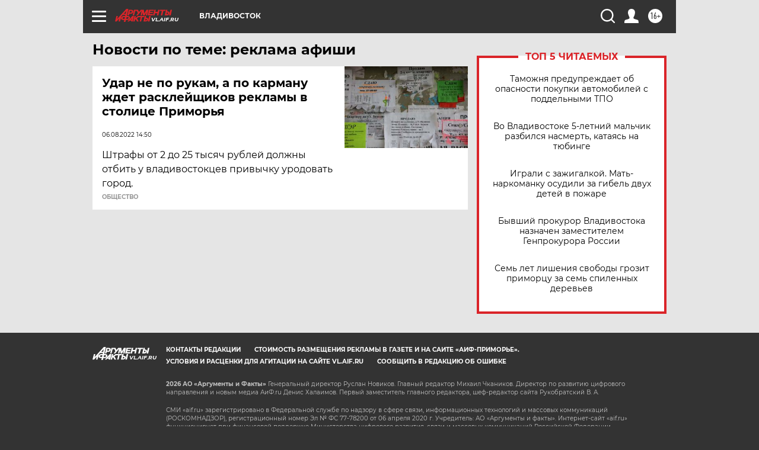

--- FILE ---
content_type: text/html
request_url: https://tns-counter.ru/nc01a**R%3Eundefined*aif_ru/ru/UTF-8/tmsec=aif_ru/971209322***
body_size: -71
content:
0D6D760F69822ACAX1770138314:0D6D760F69822ACAX1770138314